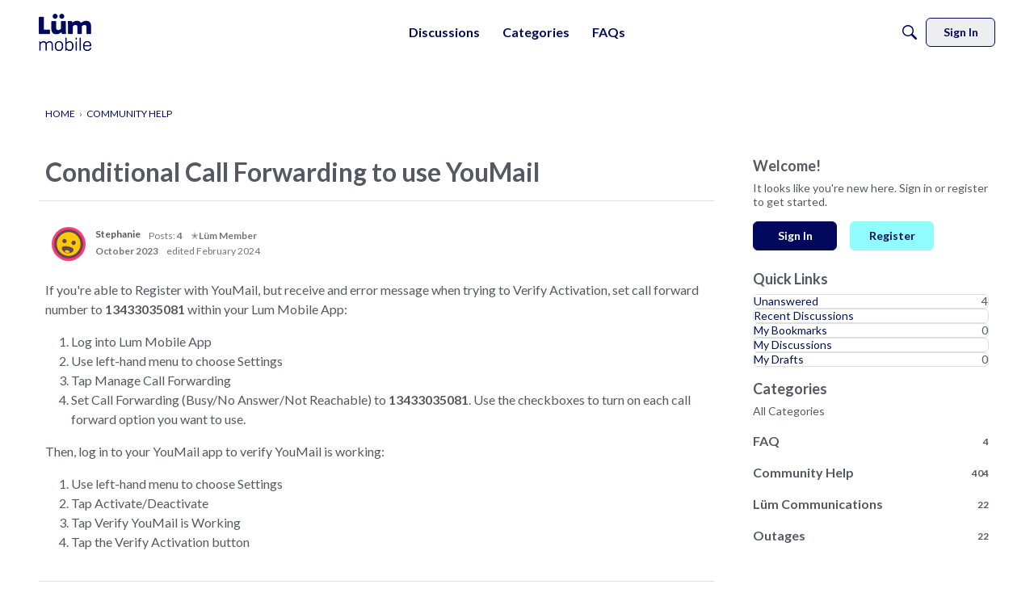

--- FILE ---
content_type: application/javascript
request_url: https://help.lum.ca/api/v2/themes/3/assets/javascript.js?v=4293194814-69695ef4&v=69695ef4
body_size: 2145
content:
const MESSAGE_TITLE='Become a Member';const MESSAGE_TEXT='In order to have full access to this forum, to ask questions and post comments, you must complete your onboarding process.';const PROCEED_MESSAGE='Visit as a Guest';const CANCEL_MESSAGE='Continue the  Onboarding';const PROCEED_URL='/';const CANCEL_URL='https://mylum.lum.ca';const DEFAULT_LOGOUT_REDIRECT_URI='https://mylum.lum.ca/#/auth/login';const c=(arg1,arg2)=>{const filterFlag="Vanilla Debug";const title=(arg2&&arg2!="")?filterFlag+" "+arg1:filterFlag;const msg=(arg2&&arg2!="")?arg2:arg1;console.log(title,msg)}
const guestMessage=()=>{const titleElement=document.createElement('h2');const titleNode=document.createTextNode(MESSAGE_TITLE);const messageElement=document.createElement('div');const messageNode=document.createTextNode(MESSAGE_TEXT);const enterElement=document.createElement('a');const cancelElement=document.createElement('a');const linksElement=document.createElement('div');enterElement.text=PROCEED_MESSAGE;enterElement.href=PROCEED_URL;enterElement.classList.add('Button');enterElement.classList.add('Secondary');enterElement.style.margin="0 3px 0 0";cancelElement.text=CANCEL_MESSAGE;cancelElement.href=CANCEL_URL;cancelElement.classList.add('Button');cancelElement.classList.add('Primary');linksElement.classList.add('Buttons')
linksElement.appendChild(enterElement);linksElement.appendChild(cancelElement);titleElement.appendChild(titleNode);messageElement.appendChild(titleElement);messageElement.appendChild(messageNode);messageElement.appendChild(linksElement);messageElement.style.cssText=`
        margin: auto;
        border-style: solid;
        border-color: #eee;
        border-width: 1px;
        border-radius: 6px;
        padding: 20px;
    `;const bodyContent=document.querySelector('body.Entry section.Content.MainContent');bodyContent.appendChild(messageElement)}
const url=new URL(window.location.href);onVanillaReady(()=>{window._mfq=window._mfq||[];(function(){var mf=document.createElement("script");mf.type="text/javascript";mf.defer=!0;mf.src="//cdn.mouseflow.com/projects/a8607e8f-dbf8-434b-bb87-9c76485ef82f.js";document.getElementsByTagName("head")[0].appendChild(mf)})();const titleBar=document.querySelector('#titleBar');const registerBtn=titleBar.querySelectorAll('a[href*="/entry/register"]')[0];console.log(registerBtn);if(registerBtn!=undefined||registerBtn!=null){registerBtn.classList.add("hide-logout");registerBtn.style.display="none"}
if(url.pathname==='/entry/connect'){console.log('executing');const bodyContent=document.querySelector('body.Entry section.Content.MainContent');const theForm=bodyContent.querySelector('.Connect.FormTitleWrapper.AjaxForm');theForm.style.display="none";setTimeout(guestMessage(),600)}
if(url.pathname==='/entry/signout'){c('signingout',url.pathname);var target=(url.searchParams.get('Target'))?url.searchParams.get('Target'):url.searchParams.get('target');let targetUrl;try{targetUrl=new URL(target);var returnTo=(targetUrl.hostname.search('lum.ca')>=0)?target:encodeURI(DEFAULT_LOGOUT_REDIRECT_URI)}catch(_){var returnTo=encodeURI(DEFAULT_LOGOUT_REDIRECT_URI)}
const transientKey=(gdn.meta.TransientKey)?gdn.meta.TransientKey:!1
if(transientKey){const signOutURL='/entry/signout?TransientKey='+transientKey+'&override=0&Target='+returnTo;c('signoutURL',signOutURL);c('TransientKey',transientKey);c('returnTo',returnTo);window.location.replace(signOutURL)}else{c('No Transient Key was found.')}}});var widgetScript=document.createElement('script');widgetScript.src="https://app.fifthelement.ai/widget/widget.js";function mainScript(){const botId="557";const domain="https://app.fifthelement.ai";const expirationTime=3600000;const iframeSrc='https://mylum.lum.ca/chatbot-token.html';let globalFrame=null;const localStorageHandler={setItemWithExpiry:(key,value,expiryTime)=>{const data={value,expirationTimestamp:Date.now()+expiryTime,};localStorage.setItem(key,JSON.stringify(data))},getItem:(key)=>{const itemStr=localStorage.getItem(key);if(!itemStr)return null;const{value,expirationTimestamp}=JSON.parse(itemStr);if(Date.now()>expirationTimestamp){localStorage.removeItem(key);return null}
return value},removeItem:(key)=>{localStorage.removeItem(key)},};const getOrCreateGlobalFrame=()=>{if(!globalFrame){globalFrame=document.createElement("iframe");globalFrame.src=iframeSrc;globalFrame.style.display="none";document.body.appendChild(globalFrame)}
return globalFrame};const postMessageWithResponse=(message,timeout=1000)=>{const frame=globalFrame;return new Promise((resolve,reject)=>{const messageHandler=(event)=>{if(event.origin===new URL(frame.src).origin&&event.data.loginStatus!==undefined){window.removeEventListener("message",messageHandler);resolve(event.data)}};window.addEventListener("message",messageHandler);frame.contentWindow.postMessage(message,"*");setTimeout(()=>{window.removeEventListener("message",messageHandler);reject(new Error("Timeout waiting for login status"))},timeout)})};const widgetConfig={id:botId,domain,onNewConversation:(conversationId)=>{const key=`${botId}_conversationId`;localStorageHandler.setItemWithExpiry(key,conversationId,expirationTime)},maintainState:!0,getConversationId:()=>{return localStorageHandler.getItem(`${botId}_conversationId`)},getUserData:async()=>{try{const loginData=await postMessageWithResponse("getLoginStatus");const{preferredName,loginStatus:authToken,csrfToken,"bot-request.sid":botrequestid}=loginData;if(authToken){localStorage.setItem(`${botId}_isLoggedIn`,!0);console.log("Authenticated Mode")}else{localStorageHandler.removeItem(`${botId}_conversationId`);localStorageHandler.removeItem(`${botId}_isLoggedIn`);console.log("Unauthenticated Mode")}
return{name:"Bot",preferredName:preferredName||"",source:"Lum Website",authToken,csrfToken,botrequestid}}catch(err){console.error("Error in getting login data",err);localStorageHandler.removeItem(`${botId}_conversationId`);localStorageHandler.removeItem(`${botId}_isLoggedIn`);return{name:"Bot",preferredName:"",source:"Lum Website",authToken:"",csrfToken:"",botrequestid:""}}},launcherCloseImg:"https://lum.ca/resources/chatbot-logo.png",launcherOpenImg:"https://lum.ca/resources/chatbot-logo.png",};getOrCreateGlobalFrame();EmbeddableWidget.mount(widgetConfig)}
function isElementLoaded(selector){return document.querySelector(selector)!==null}
function waitForElement(selector,callback){if(isElementLoaded(selector)){callback()}else{setTimeout(()=>{waitForElement(selector,callback)},100)}}
function isEmbeddableWidgetLoaded(){return typeof EmbeddableWidget!=='undefined'}
function waitForEmbeddableWidget(callback){if(isEmbeddableWidgetLoaded()){callback()}else{setTimeout(()=>{waitForEmbeddableWidget(callback)},100)}}
waitForElement("body",()=>{const bodyContent1=document.querySelector("body");bodyContent1.appendChild(widgetScript);waitForEmbeddableWidget(()=>{mainScript()})})

--- FILE ---
content_type: image/svg+xml
request_url: https://w9.vanillicon.com/v2/9d961f9af6461cddf2af265a82d5c5ec.svg
body_size: 849
content:
<?xml version="1.0" encoding="UTF-8" standalone="no"?>
<svg xmlns="http://www.w3.org/2000/svg" xmlns:xlink="http://www.w3.org/1999/xlink" width="40px" height="40px" viewBox="0 0 40 40" version="1.1"><title>Hurrah!</title><desc>Your unique vanillicon is crafted with love by the team at vanillaforums.com.</desc><defs/><g id="vanillicon" stroke="none" stroke-width="1" fill="none" fill-rule="evenodd"><rect id="background" fill="#FC3C76" x="-2" y="-2" width="44" height="44"/><g id="avatar" transform="rotate(11, 20, 20) translate(3.000000, 3.000000)"><circle id="body" fill="#FCCA04" cx="17" cy="17" r="16"/><g id="eyes" transform="translate(9.000000, 12.000000)" fill="#694257"><path d="M2.5,5 C3.88071187,5 5,3.88071187 5,2.5 C5,1.11928813 3.88071187,0 2.5,0 C1.11928813,0 0,1.11928813 0,2.5 C0,3.88071187 1.11928813,5 2.5,5 Z" id="left_eye"/><circle id="right_eye" cx="13.5" cy="2.5" r="2.5"/></g><g id="mouth" transform="translate(10.000000, 20.000000)" fill="#694257"><path d="M7,8 C10.8659932,8 14,5.209139 14,3 C14,0.790861001 10.8659932,0 7,0 C3.13400675,0 0,0.790861001 0,3 C0,5.209139 3.13400675,8 7,8 Z M7,7.5 C8.65685425,7.5 10,7 10,6 C10,5.17157288 8.65685425,4.5 7,4.5 C5.34314575,4.5 4,5.17157288 4,6 C4,7 5.34314575,7.5 7,7.5 Z" id="mouth"/></g><path d="M34,17 C34,7.61115925 26.3888407,0 17,0 C7.61115925,0 0,7.61115925 0,17 C0,26.3888407 7.61115925,34 17,34 C26.3888407,34 34,26.3888407 34,17 Z M3,17 C3,9.2680135 9.2680135,3 17,3 C24.7319865,3 31,9.2680135 31,17 C31,24.7319865 24.7319865,31 17,31 C9.2680135,31 3,24.7319865 3,17 Z" id="circle" fill="#694257"/></g></g></svg>
